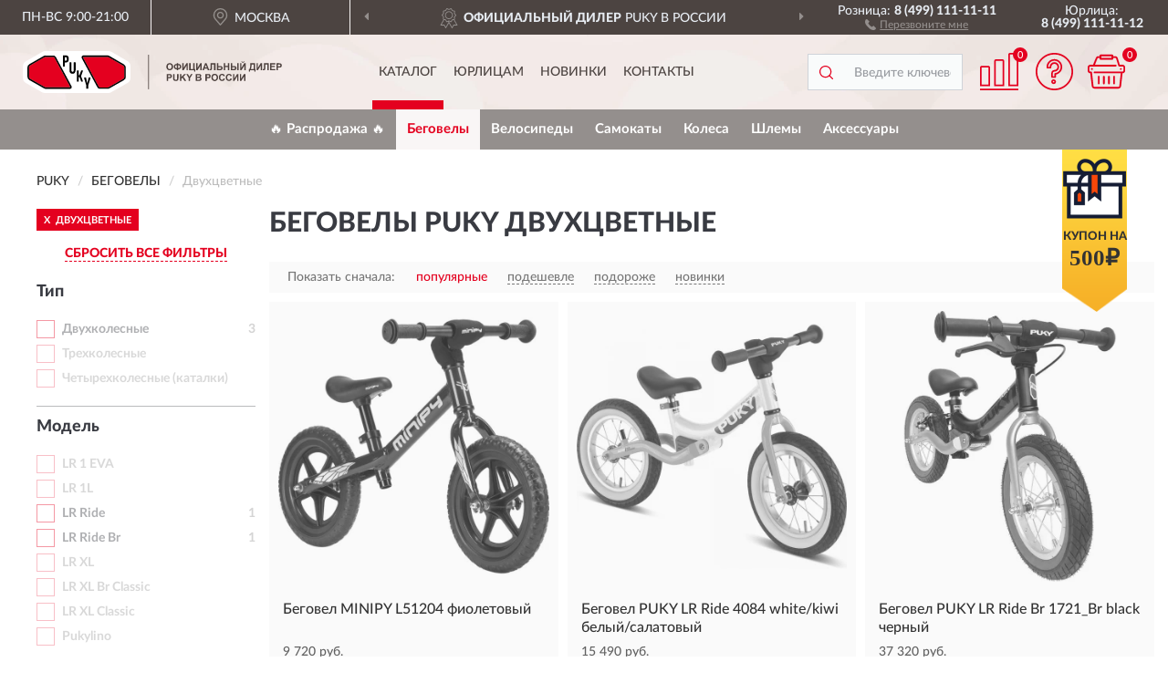

--- FILE ---
content_type: text/html; charset=utf-8
request_url: https://pk-shop.ru/begovely/dvuhcvetnye/
body_size: 9318
content:
<!DOCTYPE html>
<html dir="ltr" lang="ru">
<head>
<meta charset="UTF-8" />
<meta name="viewport" content="width=device-width, initial-scale=1, shrink-to-fit=no" />
<base href="https://pk-shop.ru/" />
<link rel="preload" href="catalog/view/fonts/Lato-Medium.woff2" as="font" type="font/woff2" crossorigin="anonymous" />
<link rel="preload" href="catalog/view/fonts/Lato-Heavy.woff2" as="font" type="font/woff2" crossorigin="anonymous" />
<link rel="preload" href="catalog/view/fonts/Lato-Bold.woff2" as="font" type="font/woff2" crossorigin="anonymous" />
<link rel="preload" href="catalog/view/fonts/font-awesome/fonts/fontawesome-webfont.woff2" as="font" type="font/woff2" crossorigin="anonymous" />
<link rel="preload" href="catalog/view/javascript/jquery/jquery.min.js" as="script" type="text/javascript" />
<link rel="preload" href="catalog/view/theme/coloring/assets/bootstrap/css/bootstrap.min.css" as="style" type="text/css" />
<link rel="preload" href="catalog/view/theme/coloring/stylesheet/style.css?ver=68" as="style" type="text/css" />
<title>Беговелы PUKY Двухцветные. Официальный Сайт PUKY в России.</title>
<meta name="description" content="Купить ✅ беговелы PUKY (PUKY) Двухцветные ❤️ по низкой цене можно на ❗ Официальном Сайте PUKY с доставкой ✈️ по всей России." /><meta name="yandex-verification" content="74177877bc8f9a54" /><meta http-equiv="X-UA-Compatible" content="IE=edge">
<link rel="apple-touch-icon" sizes="76x76" href="favicon-76x76.png" />
<link rel="apple-touch-icon" sizes="192x192" href="favicon-192x192.png" />
<link rel="icon" type="image/png" sizes="192x192" href="favicon-192x192.png" />
<meta name="msapplication-config" content="browserconfig.xml" />
<meta name="theme-color" content="#FFFFFF" />
<link href="https://pk-shop.ru/begovely/dvuhcvetnye/" rel="canonical" />
<script src="catalog/view/javascript/jquery/jquery.min.js"></script>
<link href="catalog/view/theme/coloring/assets/bootstrap/css/bootstrap.min.css" rel="stylesheet" type="text/css" />
<link href="catalog/view/theme/coloring/stylesheet/style.css?ver=68" rel="stylesheet" type="text/css" />
<link href="catalog/view/theme/coloring/stylesheet/acupon.css?ver=68" type="text/css" rel="stylesheet" media="screen" />
</head>
<body class="product-category category-1">
<header class="nobg">
		<div class="top-menu-bgr-box msk">
		<div class="container">
			<div class="row">
				<div class="working_time col-xs-6 col-sm-3 col-md-3 col-lg-2 text-center">
					<div class="rezim">ПН-ВС 9:00-21:00</div>
				</div>
				<div class="current-city-holder col-xs-6 col-sm-3 col-md-3 col-lg-2 text-center">
					<button type="button" class="btn btn-link current-city"><i></i><span>Москва</span></button>
					<div class="check-city-block">
						<p class="title">Ваш город - <span>Москва</span></p>
						<div class="check-city-button-holder">
							<button class="btn yes-button">Да</button>
							<button class="btn no-button" data-toggle="modal" data-target="#userCity">Выбрать другой город</button>
						</div>
						<p class="check-city-notification">От выбраного города зависят сроки доставки</p>
					</div>	
				</div>
				<div class="top-advantage col-xs-12 text-center msk">
					<div class="advantage" id="advantage_carousel">
						<div class="advantage-block"><span><b>Официальный дилер</b> PUKY в России</span></div>
						<div class="advantage-block"><span><b>Доставим</b> по всей России</span></div>						<div class="advantage-block"><span><b>Полный</b> ассортимент бренда</span></div>					</div>
				</div>
								<div class="header_address col-lg-3 text-center">
					<div class="address">м. Таганская, ул. Большие Каменщики,<br>д. 6, стр. 1<div class="findus"><a href="https://pk-shop.ru/contacts"><i></i><span>Как нас найти</span></a></div></div>
				</div>
				<div class="header_phone fl_phone col-xs-6 col-sm-3 col-md-3 col-lg-2 text-center">
					<div class="tel">Розница: <b>8 (499) 111-11-11</b></div>
					<div class="call"><a role="button" class="callme"><i></i><span>Перезвоните мне</span></a></div>
				</div>
				<div class="header_phone ul_phone col-xs-6 col-sm-3 col-md-3 col-lg-2 text-center">
					<div class="tel">Юрлица: <b>8 (499) 111-11-12</b></div>
				</div>
							</div>
		</div>
	</div>
			<div class="header-bgr-box nobg">
		<div class="container">
									<div class="row">
				<div class="logo-block col-md-3 col-sm-12 col-xs-12">
					<div id="logo">
					  					  							<a href="https://pk-shop.ru/"><img src="/image/catalog/logo.svg" width="284" height="46" title="PK-Shop.ru" alt="PK-Shop.ru" class="img-responsive" /></a>
											  					</div>
				</div>
				<div class="catalog-block col-md-5 col-xs-12 text-center">
					<div class="catalog-line text-center">
						<div class="catalog-item text-center">
							<a role="button" onclick="getcatalog();" class="catalog-url">Каталог</a>
						</div>
						<div class="catalog-item text-center">
							<a href="https://pk-shop.ru/contacts-opt" class="opt-url">Юрлицам</a>						</div>
						<div class="catalog-item text-center">
													<a href="https://pk-shop.ru/novinki" class="novinki-url">Новинки</a>												</div>
						<div class="catalog-item text-center">
							<a href="https://pk-shop.ru/contacts" class="contacts-url">Контакты</a>						</div>
					</div>
				</div>
				<div class="cart-block col-md-2 col-sm-4 col-xs-5 text-center">
					<div class="row">
						<div class="cart-item compare-icon col-xs-4">
							<a rel="nofollow" href="https://pk-shop.ru/compare-products/" class="mcompare"><span id="mcompare-total" class="compare-qty">0</span></a>
						</div>
						<div class="cart-item help-icon col-xs-4">
							<a role="button" class="mhelp dropdown-toggle" data-toggle="dropdown"><span style="font-size:0">Справка</span></a>
							<ul class="help-icon-menu dropdown-menu">
								<li><a href="https://pk-shop.ru/dostavka"><i class="fa fa-circle"></i> Доставка</a></li>
								<li><a href="https://pk-shop.ru/oplata"><i class="fa fa-circle"></i> Оплата</a></li>
								<li><a href="https://pk-shop.ru/vozvrat"><i class="fa fa-circle"></i> Возврат</a></li>
							</ul>
						</div>
						<div class="cart-item cart-icon col-xs-4">
							<a rel="nofollow" href="/simplecheckout/" class="mcart"><span id="mcart-total" class="cart-qty">0</span></a>
						</div>
					</div>
				</div>
				<div class="search-block col-md-2 col-sm-8 col-xs-7"><div id="search" class="input-group">
	<span class="input-group-btn"><button type="button" class="btn" id="search-button"><span style="display:block;font-size:0">Поиск</span></button></span>
	<input type="text" name="search" value="" placeholder="Введите ключевое слово" class="form-control" />
</div></div>
			</div>
					</div>
	</div>
			<div class="menu-top-box">
		<div class="container">
			<div id="menu-list-top">
											<div class="menu-item">
					<a href="https://pk-shop.ru/rasprodazha/">🔥 Распродажа 🔥</a>				</div>
								<div class="menu-item">
					<a href="https://pk-shop.ru/begovely/" class="active">Беговелы</a>				</div>
								<div class="menu-item">
					<a href="https://pk-shop.ru/velosipedy/">Велосипеды</a>				</div>
								<div class="menu-item">
					<a href="https://pk-shop.ru/samokaty/">Самокаты</a>				</div>
								<div class="menu-item">
					<a href="https://pk-shop.ru/kolesa/">Колеса</a>				</div>
								<div class="menu-item">
					<a href="https://pk-shop.ru/shlemy/">Шлемы</a>				</div>
								<div class="menu-item">
					<a href="https://pk-shop.ru/aksessuary/">Аксессуары</a>				</div>
										</div>
						<div class="acupon-block"><!--noindex-->
				<div class="acupon-pic"></div>
				<div class="acupon-info"><div class="acupon-text">Купон на</div><div class="acupon-summ">500₽</div></div><!--/noindex-->
			</div>
					</div>
    </div>
	</header>
<div class="hidden" id="mapdata" data-lat="55.76" data-lon="37.64"></div>
<div class="hidden" id="mapcity" data-text="Москва" data-kladr="7700000000000" data-zip="115172" data-fias="0c5b2444-70a0-4932-980c-b4dc0d3f02b5"></div>
<div class="hidden" id="userip" data-text="18.223.16.172" data-recook="0"></div>
<div class="container category-page">
  <div class="row">
	<div class="breadcrumb-line col-sm-12">
		<ul class="breadcrumb" itemscope="" itemtype="http://schema.org/BreadcrumbList">
											<li itemscope="" itemprop="itemListElement" itemtype="http://schema.org/ListItem"><a itemprop="item" href="https://pk-shop.ru/"><span itemprop="name">PUKY</span></a><meta itemprop="position" content="1" /></li>
														<li itemscope="" itemprop="itemListElement" itemtype="http://schema.org/ListItem"><a itemprop="item" href="https://pk-shop.ru/begovely/"><span itemprop="name">Беговелы</span></a><meta itemprop="position" content="2" /></li>
														<li itemscope="" itemprop="itemListElement" itemtype="http://schema.org/ListItem" class="active"><span itemprop="name">Двухцветные</span><link itemprop="item" href="https://pk-shop.ru/begovely/dvuhcvetnye/" /><meta itemprop="position" content="3" /></li>
							</ul>
	</div>
		<div id="column-left" class="col-md-3 col-sm-4 hidden-xs">
    <div id="panel-filterpro0" class="panel-filterpro">
	<div class="panel panel-default">
		<div class="panel-heading">
						<div class="filterons">
																																																																																																																																																																																																																																					<div class="filteron-item" data-text="fi_3_61"><span>X</span> Двухцветные</div>
																																																																																																																																																																																																																																																								</div>
						<div class="filterclrs">
				<a href="https://pk-shop.ru/begovely/" id="clear_filter" rel="nofollow">СБРОСИТЬ ВСЕ ФИЛЬТРЫ</a>
			</div>
					</div>
		<div class="list-group">
			<div class="filter_groups">			<a role="button" class="list-group-item">Тип</a>
		<div class="list-group-item">
														<div class="checkbox rshaded">
					<label>						<input id="fi_2_32" name="filterpro[2][]" type="checkbox" data-frl="dvuhkolesnye/" value="32" />
						<a href="https://pk-shop.ru/begovely/dvuhkolesnye/" rel="nofollow" class="name">Двухколесные</a><span class="count">3</span>
					</label>
				</div>
																			<div class="checkbox rshaded shaded">
					<label>						<input id="fi_2_34" name="filterpro[2][]" type="checkbox" data-frl="trehkolesnye/" value="34" disabled="disabled" />
						<a class="name">Трехколесные</a><span class="count"></span>
					</label>
				</div>
																			<div class="checkbox rshaded shaded">
					<label>						<input id="fi_2_33" name="filterpro[2][]" type="checkbox" data-frl="chetyrehkolesnye-katalki/" value="33" disabled="disabled" />
						<a class="name">Четырехколесные (каталки)</a><span class="count"></span>
					</label>
				</div>
																</div>
			<a role="button" class="list-group-item">Модель</a>
		<div class="list-group-item">
														<div class="checkbox rshaded shaded">
					<label>						<input id="fi_1_2" name="filterpro[1][]" type="checkbox" data-frl="lr-1-eva/" value="2" disabled="disabled" />
						<a class="name">LR 1 EVA</a><span class="count"></span>
					</label>
				</div>
																			<div class="checkbox rshaded shaded">
					<label>						<input id="fi_1_3" name="filterpro[1][]" type="checkbox" data-frl="lr-1l/" value="3" disabled="disabled" />
						<a class="name">LR 1L</a><span class="count"></span>
					</label>
				</div>
																			<div class="checkbox rshaded shaded noshow hidden">
					<label>						<input id="fi_1_4" name="filterpro[1][]" type="checkbox" data-frl="lr-1l-br/" value="4" disabled="disabled" />
						<a class="name">LR 1L Br</a><span class="count"></span>
					</label>
				</div>
																			<div class="checkbox rshaded shaded noshow hidden">
					<label>						<input id="fi_1_6" name="filterpro[1][]" type="checkbox" data-frl="lr-light/" value="6" disabled="disabled" />
						<a class="name">LR Light</a><span class="count"></span>
					</label>
				</div>
																			<div class="checkbox rshaded shaded noshow hidden">
					<label>						<input id="fi_1_7" name="filterpro[1][]" type="checkbox" data-frl="lr-light-br/" value="7" disabled="disabled" />
						<a class="name">LR Light Br</a><span class="count"></span>
					</label>
				</div>
																			<div class="checkbox rshaded shaded noshow hidden">
					<label>						<input id="fi_1_8" name="filterpro[1][]" type="checkbox" data-frl="lr-m/" value="8" disabled="disabled" />
						<a class="name">LR M</a><span class="count"></span>
					</label>
				</div>
																			<div class="checkbox rshaded shaded noshow hidden">
					<label>						<input id="fi_1_9" name="filterpro[1][]" type="checkbox" data-frl="lr-m-classic/" value="9" disabled="disabled" />
						<a class="name">LR M Classic</a><span class="count"></span>
					</label>
				</div>
																			<div class="checkbox rshaded shaded noshow hidden">
					<label>						<input id="fi_1_10" name="filterpro[1][]" type="checkbox" data-frl="lr-m-plus/" value="10" disabled="disabled" />
						<a class="name">LR M Plus</a><span class="count"></span>
					</label>
				</div>
																			<div class="checkbox rshaded shaded noshow hidden">
					<label>						<input id="fi_1_11" name="filterpro[1][]" type="checkbox" data-frl="lr-race/" value="11" disabled="disabled" />
						<a class="name">LR Race</a><span class="count"></span>
					</label>
				</div>
																			<div class="checkbox rshaded">
					<label>						<input id="fi_1_12" name="filterpro[1][]" type="checkbox" data-frl="lr-ride/" value="12" />
						<a href="https://pk-shop.ru/begovely/lr-ride/" rel="nofollow" class="name">LR Ride</a><span class="count">1</span>
					</label>
				</div>
																			<div class="checkbox rshaded">
					<label>						<input id="fi_1_13" name="filterpro[1][]" type="checkbox" data-frl="lr-ride-br/" value="13" />
						<a href="https://pk-shop.ru/begovely/lr-ride-br/" rel="nofollow" class="name">LR Ride Br</a><span class="count">1</span>
					</label>
				</div>
																			<div class="checkbox rshaded shaded">
					<label>						<input id="fi_1_15" name="filterpro[1][]" type="checkbox" data-frl="lr-xl/" value="15" disabled="disabled" />
						<a class="name">LR XL</a><span class="count"></span>
					</label>
				</div>
																			<div class="checkbox rshaded shaded">
					<label>						<input id="fi_1_16" name="filterpro[1][]" type="checkbox" data-frl="lr-xl-br-classic/" value="16" disabled="disabled" />
						<a class="name">LR XL Br Classic</a><span class="count"></span>
					</label>
				</div>
																			<div class="checkbox rshaded shaded">
					<label>						<input id="fi_1_17" name="filterpro[1][]" type="checkbox" data-frl="lr-xl-classic/" value="17" disabled="disabled" />
						<a class="name">LR XL Classic</a><span class="count"></span>
					</label>
				</div>
																			<div class="checkbox rshaded noshow hidden">
					<label>						<input id="fi_1_145" name="filterpro[1][]" type="checkbox" data-frl="minipy/" value="145" />
						<a href="https://pk-shop.ru/begovely/minipy/" rel="nofollow" class="name">Minipy</a><span class="count">1</span>
					</label>
				</div>
																			<div class="checkbox rshaded shaded">
					<label>						<input id="fi_1_18" name="filterpro[1][]" type="checkbox" data-frl="pukylino/" value="18" disabled="disabled" />
						<a class="name">Pukylino</a><span class="count"></span>
					</label>
				</div>
																			<div class="checkbox rshaded shaded noshow hidden">
					<label>						<input id="fi_1_19" name="filterpro[1][]" type="checkbox" data-frl="pukymoto/" value="19" disabled="disabled" />
						<a class="name">Pukymoto</a><span class="count"></span>
					</label>
				</div>
																			<div class="checkbox rshaded shaded noshow hidden">
					<label>						<input id="fi_1_20" name="filterpro[1][]" type="checkbox" data-frl="wutsch/" value="20" disabled="disabled" />
						<a class="name">Wutsch</a><span class="count"></span>
					</label>
				</div>
																			<div class="checkbox rshaded shaded noshow hidden">
					<label>						<input id="fi_1_23" name="filterpro[1][]" type="checkbox" data-frl="wutsch-panda/" value="23" disabled="disabled" />
						<a class="name">Wutsch Panda</a><span class="count"></span>
					</label>
				</div>
																		<div class="showall"><a role="button" class="showalls">Показать все</a><a role="button" class="hidealls hidden">Скрыть</a></div>
					</div>
			<a role="button" class="list-group-item">Цвет</a>
		<div class="list-group-item">
														<div class="checkbox rshaded selected">
					<label>						<input id="fi_3_61" name="filterpro[3][]" type="checkbox" data-frl="dvuhcvetnye/" value="61" checked="checked" />
						<a href="https://pk-shop.ru/begovely/" class="name">Двухцветные</a><span class="count">3</span>
					</label>
				</div>
																			<div class="checkbox rshaded">
					<label>						<input id="fi_3_60" name="filterpro[3][]" type="checkbox" data-frl="golubye-light-blue/" value="60" />
						<a href="https://pk-shop.ru/begovely/golubye-light-blue/" rel="nofollow" class="name">Голубые (Light Blue)</a><span class="count">6</span>
					</label>
				</div>
																			<div class="checkbox rshaded noshow hidden">
					<label>						<input id="fi_3_62" name="filterpro[3][]" type="checkbox" data-frl="jeltye-yellow/" value="62" />
						<a href="https://pk-shop.ru/begovely/jeltye-yellow/" rel="nofollow" class="name">Желтые (Yellow)</a><span class="count">2</span>
					</label>
				</div>
																			<div class="checkbox rshaded noshow hidden">
					<label>						<input id="fi_3_63" name="filterpro[3][]" type="checkbox" data-frl="zelenye-green/" value="63" />
						<a href="https://pk-shop.ru/begovely/zelenye-green/" rel="nofollow" class="name">Зеленые (Green)</a><span class="count">6</span>
					</label>
				</div>
																			<div class="checkbox rshaded noshow hidden">
					<label>						<input id="fi_3_64" name="filterpro[3][]" type="checkbox" data-frl="krasnye-red/" value="64" />
						<a href="https://pk-shop.ru/begovely/krasnye-red/" rel="nofollow" class="name">Красные (Red)</a><span class="count">9</span>
					</label>
				</div>
																			<div class="checkbox rshaded noshow hidden">
					<label>						<input id="fi_3_67" name="filterpro[3][]" type="checkbox" data-frl="malinovye-berry/" value="67" />
						<a href="https://pk-shop.ru/begovely/malinovye-berry/" rel="nofollow" class="name">Малиновые (Berry)</a><span class="count">2</span>
					</label>
				</div>
																			<div class="checkbox rshaded noshow hidden">
					<label>						<input id="fi_3_68" name="filterpro[3][]" type="checkbox" data-frl="myatnye-mint/" value="68" />
						<a href="https://pk-shop.ru/begovely/myatnye-mint/" rel="nofollow" class="name">Мятные (Mint)</a><span class="count">1</span>
					</label>
				</div>
																			<div class="checkbox rshaded">
					<label>						<input id="fi_3_69" name="filterpro[3][]" type="checkbox" data-frl="oranjevye-orange/" value="69" />
						<a href="https://pk-shop.ru/begovely/oranjevye-orange/" rel="nofollow" class="name">Оранжевые (Orange)</a><span class="count">5</span>
					</label>
				</div>
																			<div class="checkbox rshaded">
					<label>						<input id="fi_3_70" name="filterpro[3][]" type="checkbox" data-frl="rozovye-pink/" value="70" />
						<a href="https://pk-shop.ru/begovely/rozovye-pink/" rel="nofollow" class="name">Розовые (Pink)</a><span class="count">9</span>
					</label>
				</div>
																			<div class="checkbox rshaded">
					<label>						<input id="fi_3_71" name="filterpro[3][]" type="checkbox" data-frl="salatovye-kiwi/" value="71" />
						<a href="https://pk-shop.ru/begovely/salatovye-kiwi/" rel="nofollow" class="name">Салатовые (Kiwi)</a><span class="count">6</span>
					</label>
				</div>
																			<div class="checkbox rshaded">
					<label>						<input id="fi_3_72" name="filterpro[3][]" type="checkbox" data-frl="serebristye-silver/" value="72" />
						<a href="https://pk-shop.ru/begovely/serebristye-silver/" rel="nofollow" class="name">Серебристые (Silver)</a><span class="count">2</span>
					</label>
				</div>
																			<div class="checkbox rshaded">
					<label>						<input id="fi_3_73" name="filterpro[3][]" type="checkbox" data-frl="serye-grey/" value="73" />
						<a href="https://pk-shop.ru/begovely/serye-grey/" rel="nofollow" class="name">Серые (Grey)</a><span class="count">4</span>
					</label>
				</div>
																			<div class="checkbox rshaded">
					<label>						<input id="fi_3_74" name="filterpro[3][]" type="checkbox" data-frl="sinie-blue/" value="74" />
						<a href="https://pk-shop.ru/begovely/sinie-blue/" rel="nofollow" class="name">Синие (Blue)</a><span class="count">4</span>
					</label>
				</div>
																			<div class="checkbox rshaded">
					<label>						<input id="fi_3_75" name="filterpro[3][]" type="checkbox" data-frl="chernye-black/" value="75" />
						<a href="https://pk-shop.ru/begovely/chernye-black/" rel="nofollow" class="name">Черные (Black)</a><span class="count">6</span>
					</label>
				</div>
																		<div class="showall"><a role="button" class="showalls">Показать все</a><a role="button" class="hidealls hidden">Скрыть</a></div>
					</div>
			<a role="button" class="list-group-item">Пол</a>
		<div class="list-group-item">
														<div class="checkbox rshaded shaded">
					<label>						<input id="fi_4_76" name="filterpro[4][]" type="checkbox" data-frl="dlya-devochek/" value="76" disabled="disabled" />
						<a class="name">Для девочек</a><span class="count"></span>
					</label>
				</div>
																			<div class="checkbox rshaded shaded">
					<label>						<input id="fi_4_77" name="filterpro[4][]" type="checkbox" data-frl="dlya-malchikov/" value="77" disabled="disabled" />
						<a class="name">Для мальчиков</a><span class="count"></span>
					</label>
				</div>
																			<div class="checkbox rshaded">
					<label>						<input id="fi_4_78" name="filterpro[4][]" type="checkbox" data-frl="uniseks/" value="78" />
						<a href="https://pk-shop.ru/begovely/uniseks/" rel="nofollow" class="name">Унисекс</a><span class="count">3</span>
					</label>
				</div>
																</div>
			<a role="button" class="list-group-item">Мин. возраст</a>
		<div class="list-group-item">
														<div class="checkbox rshaded">
					<label>						<input id="fi_5_80" name="filterpro[5][]" type="checkbox" data-frl="ot-2-let/" value="80" />
						<a href="https://pk-shop.ru/begovely/ot-2-let/" rel="nofollow" class="name">От 2 лет</a><span class="count">1</span>
					</label>
				</div>
																			<div class="checkbox rshaded shaded">
					<label>						<input id="fi_5_81" name="filterpro[5][]" type="checkbox" data-frl="ot-25-let/" value="81" disabled="disabled" />
						<a class="name">От 2,5 лет</a><span class="count"></span>
					</label>
				</div>
																			<div class="checkbox rshaded">
					<label>						<input id="fi_5_82" name="filterpro[5][]" type="checkbox" data-frl="ot-3-let/" value="82" />
						<a href="https://pk-shop.ru/begovely/ot-3-let/" rel="nofollow" class="name">От 3 лет</a><span class="count">2</span>
					</label>
				</div>
																			<div class="checkbox rshaded shaded">
					<label>						<input id="fi_5_79" name="filterpro[5][]" type="checkbox" data-frl="ot-goda-dlya-samyh-malenkih/" value="79" disabled="disabled" />
						<a class="name">От года (для самых маленьких)</a><span class="count"></span>
					</label>
				</div>
																</div>
			<a role="button" class="list-group-item">Особенности</a>
		<div class="list-group-item">
														<div class="checkbox rshaded shaded">
					<label>						<input id="fi_6_89" name="filterpro[6][]" type="checkbox" data-frl="s-korzinoy/" value="89" disabled="disabled" />
						<a class="name">С корзиной</a><span class="count"></span>
					</label>
				</div>
																			<div class="checkbox rshaded shaded">
					<label>						<input id="fi_6_90" name="filterpro[6][]" type="checkbox" data-frl="s-podnojkoy/" value="90" disabled="disabled" />
						<a class="name">С подножкой</a><span class="count"></span>
					</label>
				</div>
																			<div class="checkbox rshaded">
					<label>						<input id="fi_6_91" name="filterpro[6][]" type="checkbox" data-frl="s-ruchnym-tormozom/" value="91" />
						<a href="https://pk-shop.ru/begovely/s-ruchnym-tormozom/" rel="nofollow" class="name">С ручным тормозом</a><span class="count">1</span>
					</label>
				</div>
																</div>
	</div>		</div>
		<div style="display: none">
			<input type="hidden" name="page" value="1" />
			<input type="hidden" name="sort" value="" />
			<input type="hidden" name="order" value="" />
			<input type="hidden" name="limit" value="" />
			<input type="hidden" name="path" value="1" />
			<input type="hidden" name="route" value="product/category" />
			<input type="hidden" name="category_id" value="1" />
			<input type="hidden" name="manufacturer_id" value="0" />
			<input type="hidden" name="filter_reviews" value="0" />
			<input type="hidden" id="gourl" value="https://pk-shop.ru/begovely/dvuhcvetnye/" />
		</div>
		<div id="selffilter" class="hidden"><div class="selffilter-group">Выбрано фильтров: <span></span></div><a role="button" onclick="goffilter();" class="btn btn-primary btn-sm">Показать</a></div>
	</div>
<script>
$(document).ready(function () {
	var goftimer = null;
	var pnfiltr = $('#panel-filterpro0');
	
	$(pnfiltr).on('click','.filteron-item',function(){
		let filin = $(this).data('text');
		$('#' + filin).prop('checked', false).removeAttr('checked');
		let fhref = $('#' + filin).next('a').attr('href');
		window.location.href = fhref;
	});
	
	$(pnfiltr).on('click','input[type="checkbox"]',function(){
		clearTimeout(goftimer);let fref = $('#gourl').attr('value');let frl = '/'+ $(this).data('frl');let fptop = ($(this).offset().top - $('.panel-filterpro').offset().top - 12);
		if ($('#selffilter').hasClass('mobile')) {fptop = (fptop + 9);}
		if ($(this).prop('checked')) {$(this).attr('checked', 'checked');fref += $(this).data('frl');} else {$(this).removeAttr('checked');fref = fref.replace(frl, '/');}
		$('#selffilter').animate({top:fptop}).removeClass('hidden');
		goftimer = setTimeout(function() {$('#selffilter').addClass('hidden');}, 5000);
		let ckcnt = $('.panel-filterpro .checkbox input[checked="checked"]').length;
		$('#selffilter span').text(ckcnt);$('#gourl').attr('value', fref);
	});
	
	$(pnfiltr).on('click','.checkbox:not(.shaded) a.name',function(e){
		e.preventDefault();$(pnfiltr).fadeTo('fast',.6);
		let fhref = $(this).attr('href');fsort = $(pnfiltr).find("input[name='sort']");forder = $(pnfiltr).find("input[name='order']");
		if (fsort.val() && forder.val()) {fhref += '?sort=' + fsort.val() + '&order=' + forder.val();}
		window.location.href = fhref;return false;
	});
	
	$(pnfiltr).on('click','.checkbox.shaded:not(.selected) a.name',function(){return false;});
	$('#selffilter').hover(function() {clearTimeout(goftimer);},function() {goftimer = setTimeout(function() {$('#selffilter').addClass('hidden');}, 3000);});
	
	$(pnfiltr).on('click','.showalls',function(){$(this).addClass('hidden');$(this).parent().find('.hidealls').removeClass('hidden');var felems = $(this).parent().parent().find('.checkbox.noshow');$(felems).each(function(index, element) {setTimeout(function() {$(element).removeClass('hidden');}, (index * 30));});});
	$(pnfiltr).on('click','.hidealls',function(){$(this).addClass('hidden');$(this).parent().find('.showalls').removeClass('hidden');var felems = $(this).parent().parent().find('.checkbox.noshow');$($(felems).get().reverse()).each(function(index, element) {setTimeout(function() {$(element).addClass('hidden');}, (index * 20));});});
});
</script>
</div>
  </div>
			                    <div id="content" class="category-content col-sm-8 col-md-9">
	<h1>Беговелы PUKY Двухцветные </h1>
		<div class="content-top-box row"></div>
    <!--noindex-->
				<div class="sort-box row">
			<div class="sort-line col-sm-12">
				<div class="sort-block">
					<form class="form-inline">
						<div class="form-group">
							<label style="">Показать сначала:</label>
														<a href="https://pk-shop.ru/begovely/dvuhcvetnye/?sort=p.phit&amp;order=DESC" class="btn btn-link active" rel="nofollow"><span>популярные</span></a>
														<a href="https://pk-shop.ru/begovely/dvuhcvetnye/?sort=p.price&amp;order=ASC" class="btn btn-link" rel="nofollow"><span>подешевле</span></a>
														<a href="https://pk-shop.ru/begovely/dvuhcvetnye/?sort=p.price&amp;order=DESC" class="btn btn-link" rel="nofollow"><span>подороже</span></a>
														<a href="https://pk-shop.ru/begovely/dvuhcvetnye/?sort=p.date_added&amp;order=DESC" class="btn btn-link" rel="nofollow"><span>новинки</span></a>
													</div>
					</form>
				</div>
			</div>
		</div>
				<!--/noindex-->
		<div id="filterpro-container" class="row cat-row" itemtype="http://schema.org/ItemList" itemscope>
			<link itemprop="url" href="https://pk-shop.ru/begovely/dvuhcvetnye/" />
									<div class="product-layout product-grid nostock col-lg-4 col-xs-6" itemprop="itemListElement" itemtype="http://schema.org/ListItem" itemscope>
				<meta itemprop="position" content="1">
				<div class="product-thumb thumbnail" itemprop="item" itemtype="http://schema.org/Product" itemscope>
				<div class="image">
					<a href="https://pk-shop.ru/begovel-minipy-l51204-fioletovyj" id="product_440"><img src="https://pk-shop.ru/image/cache/catalog/Produkts/begovel-minipy-fioletovyy-l51204-345x345.webp" width="345" height="345" alt="Беговел MINIPY L51204 фиолетовый" title="Беговел MINIPY L51204 фиолетовый" class="img-responsive center-block" /></a>
														</div>
				<div class="caption">
					<div class="h4"><a href="https://pk-shop.ru/begovel-minipy-l51204-fioletovyj"><span itemprop="name">Беговел MINIPY L51204 фиолетовый</span></a></div>
					<link itemprop="url" href="https://pk-shop.ru/begovel-minipy-l51204-fioletovyj" />
					<meta itemprop="image" content="https://pk-shop.ru/image/cache/catalog/Produkts/begovel-minipy-fioletovyy-l51204-345x345.webp">
					<div itemprop="brand" itemtype="https://schema.org/Brand" itemscope><meta itemprop="name" content="PUKY"></div>
					<meta itemprop="sku" content="L51204">
					<meta itemprop="mpn" content="L51204">
					<meta itemprop="description" content="Беговел MINIPY L51204 фиолетовый От 2 лет, Minipy, Унисекс, Двухколесные, Двухцветные">
					<div class="pricerate">
						<div class="priceline">
													<span class="price" itemprop="offers" itemtype="http://schema.org/Offer" itemscope>
							  								<span class="price-new">9 720 руб.</span>
								<meta itemprop="price" content="9720">
							  								<meta itemprop="priceCurrency" content="RUB">
								<meta itemprop="priceValidUntil" content="2026-01-30">
								<link itemprop="url" href="https://pk-shop.ru/begovel-minipy-l51204-fioletovyj" />
								<meta itemprop="seller" content="PK-Shop.ru">
								<meta itemprop="itemCondition" content="http://schema.org/NewCondition">
								<meta itemprop="availability" content="http://schema.org/OutOfStock">
															</span>
																			<span class="rating"></span>
												</div>
						<div class="catsize">
												</div>
												<div class="catattr">
																				<div class="catattr-line"><span class="catattr-name">Максимальная нагрузка:</span><span class="catattr-text">25 кг</span></div>
														<div class="catattr-line"><span class="catattr-name">Рост:</span><span class="catattr-text">87-120 см</span></div>
														<div class="catattr-line"><span class="catattr-name">Возраст:</span><span class="catattr-text">2-7</span></div>
																			</div>
												<div class="buttonline">
													<a href="https://pk-shop.ru/begovel-minipy-l51204-fioletovyj" class="btn btn-primary btn-sm btn-addtocart nostock">УЗНАТЬ О ПОСТУПЛЕНИИ</a>
												</div>
					</div>
				</div>
								</div>
			</div>
												<div class="product-layout product-grid nostock col-lg-4 col-xs-6" itemprop="itemListElement" itemtype="http://schema.org/ListItem" itemscope>
				<meta itemprop="position" content="2">
				<div class="product-thumb thumbnail" itemprop="item" itemtype="http://schema.org/Product" itemscope>
				<div class="image">
					<a href="https://pk-shop.ru/begovel-puky-lr-ride-4084-white-kiwi-belyj-salatovyj" id="product_32"><img src="https://pk-shop.ru/image/cache/catalog/Produkts/begovel-puky-lr-ride-white-kiwi-belyy-salatovyy-4084-345x345.webp" width="345" height="345" alt="Беговел PUKY LR Ride 4084 white/kiwi белый/салатовый" title="Беговел PUKY LR Ride 4084 white/kiwi белый/салатовый" class="img-responsive center-block" /></a>
														</div>
				<div class="caption">
					<div class="h4"><a href="https://pk-shop.ru/begovel-puky-lr-ride-4084-white-kiwi-belyj-salatovyj"><span itemprop="name">Беговел PUKY LR Ride 4084 white/kiwi белый/салатовый</span></a></div>
					<link itemprop="url" href="https://pk-shop.ru/begovel-puky-lr-ride-4084-white-kiwi-belyj-salatovyj" />
					<meta itemprop="image" content="https://pk-shop.ru/image/cache/catalog/Produkts/begovel-puky-lr-ride-white-kiwi-belyy-salatovyy-4084-345x345.webp">
					<div itemprop="brand" itemtype="https://schema.org/Brand" itemscope><meta itemprop="name" content="PUKY"></div>
					<meta itemprop="sku" content="4084">
					<meta itemprop="mpn" content="4084">
					<meta itemprop="description" content="Беговел PUKY LR Ride 4084 white/kiwi белый/салатовый Двухцветные, Двухколесные, Унисекс, LR Ride, От 3 лет">
					<div class="pricerate">
						<div class="priceline">
													<span class="price" itemprop="offers" itemtype="http://schema.org/Offer" itemscope>
							  								<span class="price-new">15 490 руб.</span>
								<meta itemprop="price" content="15490">
							  								<meta itemprop="priceCurrency" content="RUB">
								<meta itemprop="priceValidUntil" content="2026-01-30">
								<link itemprop="url" href="https://pk-shop.ru/begovel-puky-lr-ride-4084-white-kiwi-belyj-salatovyj" />
								<meta itemprop="seller" content="PK-Shop.ru">
								<meta itemprop="itemCondition" content="http://schema.org/NewCondition">
								<meta itemprop="availability" content="http://schema.org/OutOfStock">
															</span>
																			<span class="rating"></span>
												</div>
						<div class="catsize">
												</div>
												<div class="catattr">
																				<div class="catattr-line"><span class="catattr-name">Максимальная нагрузка:</span><span class="catattr-text">25 кг</span></div>
														<div class="catattr-line"><span class="catattr-name">Рост:</span><span class="catattr-text">95-130 см</span></div>
														<div class="catattr-line"><span class="catattr-name">Возраст:</span><span class="catattr-text">3-7</span></div>
																			</div>
												<div class="buttonline">
													<a href="https://pk-shop.ru/begovel-puky-lr-ride-4084-white-kiwi-belyj-salatovyj" class="btn btn-primary btn-sm btn-addtocart nostock">УЗНАТЬ О ПОСТУПЛЕНИИ</a>
												</div>
					</div>
				</div>
								</div>
			</div>
												<div class="product-layout product-grid nostock col-lg-4 col-xs-6" itemprop="itemListElement" itemtype="http://schema.org/ListItem" itemscope>
				<meta itemprop="position" content="3">
				<div class="product-thumb thumbnail" itemprop="item" itemtype="http://schema.org/Product" itemscope>
				<div class="image">
					<a href="https://pk-shop.ru/begovel-puky-lr-ride-br-1721-br-black-chernyj" id="product_30"><img src="https://pk-shop.ru/image/cache/catalog/Produkts/begovel-puky-lr-ride-br-black-chernyy-1721_br-345x345.webp" width="345" height="345" alt="Беговел PUKY LR Ride Br 1721_Br black черный" title="Беговел PUKY LR Ride Br 1721_Br black черный" class="img-responsive center-block" /></a>
														</div>
				<div class="caption">
					<div class="h4"><a href="https://pk-shop.ru/begovel-puky-lr-ride-br-1721-br-black-chernyj"><span itemprop="name">Беговел PUKY LR Ride Br 1721_Br black черный</span></a></div>
					<link itemprop="url" href="https://pk-shop.ru/begovel-puky-lr-ride-br-1721-br-black-chernyj" />
					<meta itemprop="image" content="https://pk-shop.ru/image/cache/catalog/Produkts/begovel-puky-lr-ride-br-black-chernyy-1721_br-345x345.webp">
					<div itemprop="brand" itemtype="https://schema.org/Brand" itemscope><meta itemprop="name" content="PUKY"></div>
					<meta itemprop="sku" content="1721_Br">
					<meta itemprop="mpn" content="1721_Br">
					<meta itemprop="description" content="Беговел PUKY LR Ride Br 1721_Br black черный Черные (Black), Унисекс, С ручным тормозом, LR Ride Br, От 3 лет, Двухколесные">
					<div class="pricerate">
						<div class="priceline">
													<span class="price" itemprop="offers" itemtype="http://schema.org/Offer" itemscope>
							  								<span class="price-new">37 320 руб.</span>
								<meta itemprop="price" content="37320">
							  								<meta itemprop="priceCurrency" content="RUB">
								<meta itemprop="priceValidUntil" content="2026-01-30">
								<link itemprop="url" href="https://pk-shop.ru/begovel-puky-lr-ride-br-1721-br-black-chernyj" />
								<meta itemprop="seller" content="PK-Shop.ru">
								<meta itemprop="itemCondition" content="http://schema.org/NewCondition">
								<meta itemprop="availability" content="http://schema.org/OutOfStock">
															</span>
																			<span class="rating"></span>
												</div>
						<div class="catsize">
												</div>
												<div class="catattr">
																				<div class="catattr-line"><span class="catattr-name">Максимальная нагрузка:</span><span class="catattr-text">25 кг</span></div>
														<div class="catattr-line"><span class="catattr-name">Рост:</span><span class="catattr-text">95-130 см</span></div>
														<div class="catattr-line"><span class="catattr-name">Возраст:</span><span class="catattr-text">3-7</span></div>
																			</div>
												<div class="buttonline">
													<a href="https://pk-shop.ru/begovel-puky-lr-ride-br-1721-br-black-chernyj" class="btn btn-primary btn-sm btn-addtocart nostock">УЗНАТЬ О ПОСТУПЛЕНИИ</a>
												</div>
					</div>
				</div>
								</div>
			</div>
									<div class="paginations"><div class="col-sm-12"></div></div>
		</div>
		    </div>
		<div class="description-line col-sm-12 nopagination">
		<div class="well">
										<h2>Беговелы PUKY Двухцветные можно купить в Москве и с доставкой по всей России.</h2>						<div class="clearfix"></div>
		</div>
	</div>
			    </div>
</div>
<div class="content-bottom-box"></div>
<style>
</style>
<script>
$(document).ready(function() {
sethat();catmyscroll();
document.addEventListener("scroll", catmyscroll, {passive: true});
window.addEventListener("resize", catmyresize, false);
});
</script>
<footer>
<!--noindex-->
	<div class="subscribe-footer nobg">
		<div class="container sub-container">
			<div class="fsubscribe-form">
				<div class="label-title">ПОДПИСКА<wbr> PUKY</div>
				<div class="label-text">Подпишись, чтобы получать информацию о эксклюзивных предложениях,<br class="visible-sm visible-xs"> поступлениях, событиях и многом другом</div>
				<div class="form-block">
					<form class="form-inline">
					  <div class="form-group">
						<input type="email" id="subemail" name="email" value="" placeholder="Электронная почта" class="form-control" />
						<label style="font-size:0" for="subemail">Электронная почта</label>
					  </div>
					  <a class="btn btn-primary btn-lg btn-subaction" role="button">ПОДПИСАТЬСЯ</a>
					</form>
				</div>
				<div class="form-text">Подписываясь, Вы соглашаетесь с <a href="https://pk-shop.ru/politika-konfidentsialnosti">Политикой Конфиденциальности</a> <br class="visible-sm visible-xs">и <a href="https://pk-shop.ru/terms-customer">Условиями пользования</a> PUKY</div>
			</div>
		</div>
	</div>
<!--/noindex-->
	<div class="footer-container">
		<div class="container">
			<div class="row">
				<div class="footer-blocks col-md-12 col-xs-12">
					<div class="row">
						<div class="footer-blockl col-md-3 col-sm-6 col-xs-6">
							<div class="footer-logo"><img src="/image/catalog/logo.svg" class="img-responsive" width="284" height="46" alt="logo" /></div>															<div class="footer-phone">8 (499) 111-11-11</div>														<div class="footer-rejim">ПН-ВС 9:00-21:00</div>
						</div>
						<div class="footer-block col-md-3 col-sm-6 col-xs-6">
							<div class="h5"><span>Информация</span></div>
							<ul class="list-unstyled">
								<li><i class="fa fa-circle"></i><a href="https://pk-shop.ru/dostavka">Доставка</a></li>
								<li><i class="fa fa-circle"></i><a href="https://pk-shop.ru/oplata">Оплата</a></li>
								<li><i class="fa fa-circle"></i><a href="https://pk-shop.ru/vozvrat">Возврат товара</a></li>
							</ul>
						</div>
						<div class="clearfix visible-sm visible-xs"></div>
						<div class="footer-block col-md-3 col-sm-6 col-xs-6">
							<div class="h5"><span>Служба поддержки</span></div>
							<ul class="list-unstyled">
								<li><i class="fa fa-circle"></i><a href="https://pk-shop.ru/contacts">Контакты</a></li>
								<li><i class="fa fa-circle"></i><a href="https://pk-shop.ru/sitemap">Карта сайта</a></li><!--noindex-->
								<li><i class="fa fa-circle"></i><a href="https://pk-shop.ru/oferta">Публичная оферта</a></li>
								<li><i class="fa fa-circle"></i><a href="https://pk-shop.ru/terms-customer">Пользовательское соглашение</a></li><!--/noindex-->
							</ul>
						</div>
						<div class="footer-block col-md-3 col-sm-6 col-xs-6">
							<div class="h5"><span>Дополнительно</span></div>
							<ul class="list-unstyled">
								<li><i class="fa fa-circle"></i><a href="https://pk-shop.ru/blog/">Блог</a></li>																<li><i class="fa fa-circle"></i><a href="https://pk-shop.ru/skidki">Скидки</a></li><!--noindex-->
								<li><i class="fa fa-circle"></i><a href="https://pk-shop.ru/politika-konfidentsialnosti">Политика конфиденциальности</a></li><!--/noindex-->
							</ul>
						</div>
					</div>
				</div>
			</div>
		</div>
		<div class="offerts-line">
			<div class="offerts">Вся информация на сайте носит исключительно информационный характер и ни при каких условиях не является публичной офертой, определяемой положениями Статьи 437(2) Гражданского кодекса РФ.</div>
		</div>
	</div>
	<div class="hidden" itemscope itemtype="http://schema.org/Organization">
		<meta itemprop="name" content="PK-Shop.ru">
		<meta itemprop="legalName" content='Интернет-магазин "PUKY"'>
		<meta itemprop="address" content="г. Москва, м. Таганская, ул. Большие Каменщики, д. 6, стр. 1">
		<meta itemprop="description" content="Официальный магазин PUKY в России">		<meta itemprop="email" content="order@pk-shop.ru">
		<meta itemprop="telephone" content="8 (499) 111-11-11">		<link itemprop="url" href="https://pk-shop.ru/" />
	</div>
	
	<span id="yandex_tid" class="hidden" data-text="74399677"></span>
	<span id="yandex_tidc" class="hidden" data-text=""></span>
	<span id="yandex_tido" class="hidden" data-text="92325281"></span>
	<span id="ga_tid" class="hidden" data-text=""></span>
	<span id="roi_on" class="hidden" data-text="0"></span>
	<span id="usewebp" class="hidden" data-text="1"></span>
	<span id="subon" class="hidden" data-text="0"></span>
	<span id="acupon" class="hidden" data-text="1"></span>
</footer>
				<span id="scroll-top-button"><i class="fa fa-arrow-circle-up"></i></span>
								<div id="mango_callme" class="mango-callback hidden no-fixedsocial" data-settings='{"type": "", "id": "MTAwMTg3Njk=","autoDial": "0", "lang": "ru-ru", "host":"widgets.mango-office.ru/", "errorMessage": "В данный момент наблюдаются технические проблемы и совершение звонка невозможно"}'></div>
								<script>
function mncript() {
var mngtimer = setTimeout(function() {
let scrm = document.createElement('script');scrm.async = true;scrm.src = 'catalog/view/javascript/mango.js';document.body.append(scrm);
$('#scroll-top-button').addClass('has-mango');
$('#mango_callme').removeClass('hidden');
var ibnpt = 0;var bnpinterval_id = setInterval(function(){
if (ibnpt < 10) {if ($('#mango_callme button.button-widget-open').length) {bnprmresize();clearInterval(bnpinterval_id);}} else {clearInterval(bnpinterval_id);}
ibnpt += 1;}, 1000);}, 5100);}
$(document).ready(function() {window.addEventListener("pageshow", mncript, {once: true});});
</script>
<div class="modal" id="userCity">
<div class="modal-dialog modal-sm"><div class="modal-content"><div class="modal-header"><button type="button" class="close" data-dismiss="modal" aria-hidden="true">&times;</button><div class="modal-title">Укажите Ваш город</div></div>
<div class="modal-body"><input id="cityNameField" type="text" placeholder="Введите город" /></div></div></div></div>
<script src="catalog/view/theme/coloring/assets/bootstrap/js/bootstrap.min.js"></script>
<script src="catalog/view/theme/coloring/assets/common.js?ver=68"></script>
<script src="catalog/view/theme/coloring/assets/owl-carousel/owl.carousel.min.js?ver=68"></script>
<div id="callme_modal" class="modal" tabindex="-1" role="dialog"><div class="modal-dialog modal-sm" role="document"><div class="modal-content"></div></div></div>
<div id="modal-cart" class="modal" tabindex="-1" role="dialog"><div class="modal-dialog" role="document"><div class="modal-content checkout-buy"></div></div></div>
<link href="catalog/view/fonts/font-awesome/css/font-awesome.min.css" rel="stylesheet" type="text/css" />
<link rel="preload" href="catalog/view/javascript/suggestions/suggestions.css" as="style" onload="this.onload=null;this.rel='stylesheet'">
<noscript><link rel="stylesheet" href="catalog/view/javascript/suggestions/suggestions.css"></noscript>
<script async src="catalog/view/javascript/suggestions/jquery.suggestions.min.js"></script>
</body>
</html>

--- FILE ---
content_type: image/svg+xml
request_url: https://pk-shop.ru/image/catalog/logo.svg
body_size: 4771
content:
<svg id="Слой_1" data-name="Слой 1" xmlns="http://www.w3.org/2000/svg" viewBox="0 0 297.56777 48.25714" width="284px" height="46px">
  <defs>
    <style>
      .cls-1 {
        fill: #fff;
      }

      .cls-1, .cls-2, .cls-3 {
        fill-rule: evenodd;
      }

      .cls-3 {
        fill: #e4001f;
        stroke: #e4001f;
        stroke-width: 0.2px;
      }

      .cls-3, .cls-5 {
        stroke-miterlimit: 10;
      }

      .cls-4 {
        fill: #4d413e;
      }

      .cls-5 {
        fill: none;
        stroke: #4d413e;
        stroke-width: 0.85714px;
      }
    </style>
  </defs>
  <title>puky_logo_1</title>
  <path class="cls-1" d="M0,17.48571V30.85714a6.86023,6.86023,0,0,0,3.34121,5.88572L21.98917,47.4a6.6948,6.6948,0,0,0,3.34122.85714H98.323a6.32653,6.32653,0,0,0,3.3412-.94285l18.50519-10.65715a6.5819,6.5819,0,0,0,3.3412-5.88571V17.4a6.86023,6.86023,0,0,0-3.3412-5.88572L101.57855.85714A6.66617,6.66617,0,0,0,98.2659,0H25.50173a6.86552,6.86552,0,0,0-3.42689.94286L3.34121,11.68571A6.90745,6.90745,0,0,0,0,17.48571Z"/>
  <path class="cls-2" d="M49.00444,13.17142h-.45691a.48584.48584,0,0,0-.42836.42858v3.85714a.46059.46059,0,0,1-.42836.42857H46.40572a.48915.48915,0,0,1-.45691-.42857V5.34286a.46551.46551,0,0,1,.45691-.42858h2.59872c2.59872,0,3.65534,1.08572,3.65534,4.2,0,2.88572-.9995,4.05714-3.65534,4.05714Zm0-6.08571h-.45691a.46057.46057,0,0,0-.42836.42857v3.2a.48584.48584,0,0,0,.42836.42858h.514c.9995,0,1.45642-.28572,1.45642-2.02858-.14278-1.68571-.45692-2.02857-1.51354-2.02857Z"/>
  <path class="cls-2" d="M60.42739,22.11428c0,2.62858-1.17085,4-3.484,4-2.28459,0-3.45544-1.31428-3.45544-4V13.34286a.48585.48585,0,0,1,.42836-.42858h1.37075a.48917.48917,0,0,1,.45692.42858v8.71428c0,1.22857.34269,1.74286,1.28508,1.74286s1.28509-.51429,1.28509-1.74286V13.34286a.48916.48916,0,0,1,.45691-.42858h1.37076a.48585.48585,0,0,1,.42836.42858v8.77142Z"/>
  <path class="cls-2" d="M66.8528,22.45714,65.05368,27.6c-.08567.14286-.22845.28571-.37124.28571H64.197V22.6a.46058.46058,0,0,0-.42836-.42857H62.39785a.46551.46551,0,0,0-.45692.42857V34.71428a.48917.48917,0,0,0,.45692.42858h1.28508a.46059.46059,0,0,0,.42836-.42858V29.77143h.65682a.40991.40991,0,0,1,.37124.28571l1.71345,4.8c.08567.14286.22846.28572.37125.28572h1.28508a.39716.39716,0,0,0,.37124-.57143L66.8528,29.05714a.25849.25849,0,0,1,0-.28571l2.08469-6.02857c.08567-.28572-.05712-.57143-.34269-.57143H67.13837c-.05711,0-.28557.14285-.28557.28571Z"/>
  <path class="cls-2" d="M75.87692,30.48571a.45036.45036,0,0,0-.42836.28572l-1.17085,5-.28557,1.4H73.935l-.28557-1.4-1.08518-5a.42754.42754,0,0,0-.42836-.28572H70.67948A.42592.42592,0,0,0,70.25112,31l2.513,8.48571v3.48572a.48584.48584,0,0,0,.42836.42857H74.649a.46058.46058,0,0,0,.42836-.42857V39.48571L77.676,31c.08567-.28572-.05712-.51429-.42836-.51429Z"/>
  <path class="cls-3" d="M6.85377,18.91428a2.72414,2.72414,0,0,1,1.37075-2.37143L24.645,7.08571a2.91886,2.91886,0,0,1,1.37075-.34285h8.9099a1.47735,1.47735,0,0,1,1.28508.77142l17.96259,33.4a.72516.72516,0,0,1,0,.6.57913.57913,0,0,1-.514.25715H26.10143a2.68868,2.68868,0,0,1-1.37075-.51429L8.22452,31.8a2.9266,2.9266,0,0,1-1.37075-2.4Z"/>
  <path class="cls-3" d="M69.08027,7.25714c0-.08572.08567-.17143.08567-.25714a.57912.57912,0,0,1,.514-.25714H97.32351a2.49594,2.49594,0,0,1,1.37075.42856l16.50616,9.54286a2.91688,2.91688,0,0,1,1.37076,2.37143V29.65714a2.73613,2.73613,0,0,1-1.37076,2.4L98.69426,41.51428a2.51291,2.51291,0,0,1-1.37075.34286h-8.9099A1.4998,1.4998,0,0,1,87.12853,41L69.16594,7.6c0-.08572-.08567-.25714-.08567-.34286Z"/>
  <path class="cls-2" d="M55.97244,41.25714a2.03687,2.03687,0,0,0-.257-1.02857l-17.96259-33.4a3.28409,3.28409,0,0,0-2.82718-1.71429h-8.9099a3.77361,3.77361,0,0,0-2.22747.6L7.3678,15.08571a4.38382,4.38382,0,0,0-2.22747,3.82857V29.48571A4.49945,4.49945,0,0,0,7.3678,33.34285L23.95963,42.8a5.71006,5.71006,0,0,0,2.22748.77143H53.83064a2.37437,2.37437,0,0,0,1.97046-1.11429,5.06126,5.06126,0,0,0,.17134-1.2ZM6.85377,18.91428a2.72414,2.72414,0,0,1,1.37075-2.37143L24.645,7.08571a2.91886,2.91886,0,0,1,1.37075-.34285h8.9099a1.47735,1.47735,0,0,1,1.28508.77142l17.96259,33.4a.72516.72516,0,0,1,0,.6.57913.57913,0,0,1-.514.25715H26.10143a2.68868,2.68868,0,0,1-1.37075-.51429L8.22452,31.8a2.9266,2.9266,0,0,1-1.37075-2.4Z"/>
  <path class="cls-2" d="M118.199,29.65714V19.08571a4.48852,4.48852,0,0,0-2.22748-3.82857l-16.449-9.54286a4.392,4.392,0,0,0-2.19892-.68571H69.68a2.21864,2.21864,0,0,0-2.05613,3.25714l17.96258,33.4A3.39323,3.39323,0,0,0,88.41361,43.4h8.9099a4.05322,4.05322,0,0,0,2.19892-.6l16.449-9.28572a4.23016,4.23016,0,0,0,2.22748-3.85714Zm-49.11868-22.4c0-.08572.08567-.17143.08567-.25714a.57912.57912,0,0,1,.514-.25714H97.32351a2.49594,2.49594,0,0,1,1.37075.42856l16.50616,9.54286a2.91688,2.91688,0,0,1,1.37076,2.37143V29.65714a2.73613,2.73613,0,0,1-1.37076,2.4L98.69426,41.51428a2.51291,2.51291,0,0,1-1.37075.34286h-8.9099A1.4998,1.4998,0,0,1,87.12853,41L69.16594,7.6c0-.08572-.08567-.25714-.08567-.34286Z"/>
  <path class="cls-4" d="M164.86169,18.02857A4.85767,4.85767,0,0,1,165.23294,16a3.86833,3.86833,0,0,1,.74249-1.08572,3.39281,3.39281,0,0,1,.99949-.71428,4.69041,4.69041,0,0,1,1.71344-.31429,3.76373,3.76373,0,0,1,2.79863,1.08572A4.28979,4.28979,0,0,1,172.54362,18a4.169,4.169,0,0,1-1.05663,3,3.69784,3.69784,0,0,1-2.77006,1.08571A3.616,3.616,0,0,1,165.9183,21a3.98079,3.98079,0,0,1-1.05661-2.97143ZM166.518,18a2.87924,2.87924,0,0,0,.62825,2.02857,1.9733,1.9733,0,0,0,1.57066.68571,2.05582,2.05582,0,0,0,1.57065-.68571,3.04981,3.04981,0,0,0,.59971-2.05714,2.91833,2.91833,0,0,0-.59971-2.02857,1.97325,1.97325,0,0,0-1.57065-.68572,2.03219,2.03219,0,0,0-1.59921.68572A3.0498,3.0498,0,0,0,166.518,18Zm11.937,3.02857v.91429h-1.5421v-.91429a3.70894,3.70894,0,0,1-2.6844-.94286,3.15739,3.15739,0,0,1-.77105-2.17143,3.02511,3.02511,0,0,1,.79961-2.2,3.78077,3.78077,0,0,1,2.65584-.88571v-.8h1.5421v.8a3.636,3.636,0,0,1,2.68438.91429,3.15733,3.15733,0,0,1,.77105,2.17142,3.10794,3.10794,0,0,1-.77105,2.17143,3.70889,3.70889,0,0,1-2.68438.94286Zm0-1.34286a2.942,2.942,0,0,0,1.08517-.2,1.4541,1.4541,0,0,0,.65682-.57143,2.62759,2.62759,0,0,0,.17134-1.05714c0-1.11428-.62825-1.68572-1.91333-1.68572Zm-1.5421,0V16.17142a2.14471,2.14471,0,0,0-1.485.42858,1.97317,1.97317,0,0,0-.42836,1.37143c0,1.14285.62827,1.71428,1.91335,1.71428Zm6.31117-5.65714h1.485v5.28571l3.19842-5.28571h1.59921v7.91429h-1.51353V16.77143l-3.19843,5.17143h-1.57066Zm7.91039,0h1.59921V20.6h3.0842V14.02857h1.59921V20.6h.65683v3.05714h-1.31365V21.94286h-5.6258Zm8.08174,0h1.485v5.28571l3.19843-5.28571h1.57065v7.91429h-1.485V16.77143l-3.19843,5.17143H199.2162Zm15.02118,7.91429h-1.742l-.68538-1.8h-3.14131l-.65681,1.8h-1.71344l3.08419-7.91429h1.68488ZM211.296,18.8l-1.08519-2.91429L209.15415,18.8Zm4.4835-4.77143h5.54014v7.91429h-1.59922V15.37143h-2.37027v3.37143a11.00732,11.00732,0,0,1-.11422,2.02857,1.33763,1.33763,0,0,1-.45693.88571A1.73612,1.73612,0,0,1,215.60812,22c-.19989,0-.54259-.02857-1.02806-.05714V20.68571l.37124.02857a1.172,1.172,0,0,0,.65682-.14285c.11424-.08572.17135-.31429.17135-.65715V14.02857Zm7.19646,0h1.59921V17.2h2.1418a2.79856,2.79856,0,0,1,2.17037.71428A2.30726,2.30726,0,0,1,229.57267,19.6a2.23519,2.23519,0,0,1-1.34219,2.14286,4.19865,4.19865,0,0,1-1.51354.2h-3.741ZM224.57514,20.6h1.57065a7.30149,7.30149,0,0,0,1.02806-.05714,1.24643,1.24643,0,0,0,.54261-.34286.9417.9417,0,0,0,.22845-.62857.92643.92643,0,0,0-.39981-.8,2.97439,2.97439,0,0,0-1.34219-.22857h-1.62777Zm6.31118,1.34286V14.02857h1.59921v3.11428h3.11275V14.02857h1.59921v7.91429h-1.59921V18.48571h-3.11275v3.45715Zm7.99606-7.91429h1.62778V17.2h2.11323a4.32781,4.32781,0,0,1,1.45644.22857,1.996,1.996,0,0,1,.9995.82857A2.47885,2.47885,0,0,1,245.05078,21a1.86438,1.86438,0,0,1-.91384.74286,4.19871,4.19871,0,0,1-1.51355.2h-3.741ZM240.51016,20.6h1.54208a7.63357,7.63357,0,0,0,1.02808-.05714A1.24628,1.24628,0,0,0,243.6229,20.2a.94155.94155,0,0,0,.22846-.62857.87646.87646,0,0,0-.3998-.77143,2.43789,2.43789,0,0,0-1.34219-.25714h-1.59921Zm5.88281-6.57143h1.59921v7.91429H246.393Zm3.28409,0h1.485v5.28571l3.19843-5.28571h1.59921v7.91429h-1.485V16.77143l-3.19843,5.17143h-1.59921Zm4.08371-2.28571h.74249a1.86021,1.86021,0,0,1-.514,1.17142,1.91357,1.91357,0,0,1-2.3417,0,1.86036,1.86036,0,0,1-.514-1.17142h.7425a.97056.97056,0,0,0,.257.6,1.21754,1.21754,0,0,0,.68536.17142,1.06054,1.06054,0,0,0,.65683-.17142.85835.85835,0,0,0,.28557-.6Zm7.53915,2.28571h5.4259V20.6h.71393v3.05714h-1.34219V21.94286h-4.94043v1.71428h-1.34219V20.6h.6568a7.042,7.042,0,0,0,.65683-2.34286,27.42,27.42,0,0,0,.17135-3.37143Zm1.51352,1.34286a15.33986,15.33986,0,0,1-.6568,5.22857h2.97V15.37143Zm5.71149-1.34286h1.485v5.28571l3.19843-5.28571h1.59921v7.91429h-1.485V16.77143l-3.19843,5.17143h-1.59921Zm8.48153,0h5.54013v7.91429h-1.59921V15.37143h-2.37027v3.37143a14.44686,14.44686,0,0,1-.11422,2.02857,1.47319,1.47319,0,0,1-.45691.88571A1.73621,1.73621,0,0,1,276.83511,22c-.19989,0-.54257-.02857-1.02805-.05714V20.68571l.34268.02857a1.21761,1.21761,0,0,0,.68537-.14285c.11426-.08572.17135-.31429.17135-.65715V14.02857Zm7.16791,7.91429V14.02857h5.85425v1.34286h-4.255v1.77142h3.94092v1.31429h-3.94092V20.6h4.39783v1.34286Zm7.3678,0V14.02857h2.5416a8.57393,8.57393,0,0,1,1.91336.14285,1.99331,1.99331,0,0,1,1.11373.77144,2.41794,2.41794,0,0,1,.45691,1.54285,2.49012,2.49012,0,0,1-.257,1.2,2.30272,2.30272,0,0,1-.65683.8,2.64875,2.64875,0,0,1-.82816.37143,11.15057,11.15057,0,0,1-1.65631.11429h-1.02808v2.97143Zm1.59921-6.57143v2.25714h.85672a4.035,4.035,0,0,0,1.25653-.11429,1.19807,1.19807,0,0,0,.514-.4,1.08692,1.08692,0,0,0,.17133-.62857,1.04485,1.04485,0,0,0-.257-.71428,1.23385,1.23385,0,0,0-.62827-.34286,8.72734,8.72734,0,0,0-1.14227-.05714Zm-94.43922,11H201.872a8.37192,8.37192,0,0,1,1.39931.08571,2.08113,2.08113,0,0,1,.82817.31429,2.202,2.202,0,0,1,.5997.65714,1.77315,1.77315,0,0,1,.257.91429,1.89362,1.89362,0,0,1-.31413,1.02857,1.69985,1.69985,0,0,1-.79961.68571,2.22387,2.22387,0,0,1,1.11374.71429,1.93467,1.93467,0,0,1,.37125,1.2,2.30974,2.30974,0,0,1-.257,1.05714,1.91932,1.91932,0,0,1-.68538.82857,2.32235,2.32235,0,0,1-1.05662.37143c-.257.02857-.91384.02857-1.91335.05714h-2.713Zm1.59921,1.31428v1.82857H201.358c.62826,0,.99951-.02857,1.17085-.02857a1.07387,1.07387,0,0,0,.62826-.28571.81865.81865,0,0,0,.22846-.62857A.77841.77841,0,0,0,203.18566,28a.85759.85759,0,0,0-.5997-.28572,12.919,12.919,0,0,0-1.34219-.02857Zm0,3.14286v2.11429h1.485a7.86216,7.86216,0,0,0,1.11374-.05715.8822.8822,0,0,0,.57115-.31428,1.019,1.019,0,0,0,.22845-.65715,1.087,1.087,0,0,0-.17134-.62857.9671.9671,0,0,0-.514-.34285,4.8135,4.8135,0,0,0-1.3993-.11429Zm9.4525,3.45714V26.37143h2.5416a9.20959,9.20959,0,0,1,1.91334.11428,1.99327,1.99327,0,0,1,1.11374.77143A2.41791,2.41791,0,0,1,215.77947,28.8a2.693,2.693,0,0,1-.257,1.22857,1.9676,1.9676,0,0,1-.65682.77143,2.12654,2.12654,0,0,1-.82817.37143,8.24977,8.24977,0,0,1-1.65633.11428h-1.02806v3Zm1.59921-6.57143v2.25715h.85672a3.77687,3.77687,0,0,0,1.25652-.14286,1.14232,1.14232,0,0,0,.514-.37143,1.224,1.224,0,0,0,.17134-.62857,1.04488,1.04488,0,0,0-.257-.71429.92743.92743,0,0,0-.62825-.34285,5.4459,5.4459,0,0,0-1.14231-.05715Zm5.28311,2.65715a5.28075,5.28075,0,0,1,.34269-2.02857,4.06878,4.06878,0,0,1,.74249-1.08572,3.04267,3.04267,0,0,1,1.02806-.71428,4.47237,4.47237,0,0,1,1.71346-.31429,3.80894,3.80894,0,0,1,2.79861,1.08571,4.22953,4.22953,0,0,1,1.02806,3.02858,4.25069,4.25069,0,0,1-1.02806,3,4.14981,4.14981,0,0,1-5.59724,0,4.13063,4.13063,0,0,1-1.02807-2.97142Zm1.62777-.05715a3.02131,3.02131,0,0,0,.62826,2.02857,2.1123,2.1123,0,0,0,3.14131.02858,2.988,2.988,0,0,0,.62827-2.08572,3.01811,3.01811,0,0,0-.5997-2.02857A2.10742,2.10742,0,0,0,220.46289,27.6a2.07355,2.07355,0,0,0-1.59922.68571,2.91835,2.91835,0,0,0-.59971,2.02857Zm12.33679,1.05715,1.5421.45714a3.35339,3.35339,0,0,1-1.19942,1.94286,3.23723,3.23723,0,0,1-2.08469.62857A3.42239,3.42239,0,0,1,226.26,33.34285a4.2699,4.2699,0,0,1-.9995-2.94285,4.50324,4.50324,0,0,1,.9995-3.08572,3.54771,3.54771,0,0,1,2.6844-1.08571,3.30914,3.30914,0,0,1,2.37026.85714,3.23731,3.23731,0,0,1,.7996,1.45715l-1.57065.37142a1.66286,1.66286,0,0,0-.59971-.97142,1.87882,1.87882,0,0,0-2.48448.28571,3.01836,3.01836,0,0,0-.57115,2.02857A3.45287,3.45287,0,0,0,227.43087,32.4a1.74751,1.74751,0,0,0,1.39931.62857,1.57562,1.57562,0,0,0,1.11374-.4,2.48577,2.48577,0,0,0,.65683-1.25714Zm7.9675,0,1.5421.45714a3.35338,3.35338,0,0,1-1.19941,1.94286,3.23724,3.23724,0,0,1-2.0847.62857,3.42239,3.42239,0,0,1-2.59871-1.05715A4.26981,4.26981,0,0,1,233.228,30.4a4.50314,4.50314,0,0,1,.99951-3.08572,3.54769,3.54769,0,0,1,2.68439-1.08571,3.3092,3.3092,0,0,1,2.37027.85714,3.2376,3.2376,0,0,1,.79961,1.45715l-1.57067.37142a1.81781,1.81781,0,0,0-.5997-.97142,1.87884,1.87884,0,0,0-2.48449.28571,3.01836,3.01836,0,0,0-.57116,2.02857A3.45272,3.45272,0,0,0,235.39839,32.4a1.74747,1.74747,0,0,0,1.3993.62857,1.57563,1.57563,0,0,0,1.11374-.4,2.48585,2.48585,0,0,0,.65682-1.25714Zm2.9414-5h1.485v5.25714l3.19842-5.25714h1.57067v7.91428h-1.485v-5.2l-3.19842,5.2h-1.57067Zm7.9104,0h1.485v5.25714l3.19842-5.25714h1.5992v7.91428h-1.485v-5.2l-3.19842,5.2h-1.59922Zm-84.21568,7.91428V26.37143H167.746a9.20983,9.20983,0,0,1,1.91335.11428,1.99333,1.99333,0,0,1,1.11374.77143A2.418,2.418,0,0,1,171.23,28.8a2.693,2.693,0,0,1-.257,1.22857,1.96736,1.96736,0,0,1-.65682.77143,2.12641,2.12641,0,0,1-.82817.37143,8.24965,8.24965,0,0,1-1.65633.11428h-1.02806v3Zm1.59921-6.57143v2.25715h.85672a3.777,3.777,0,0,0,1.25653-.14286,1.14223,1.14223,0,0,0,.514-.37143,1.224,1.224,0,0,0,.17135-.62857,1.04488,1.04488,0,0,0-.257-.71429.92741.92741,0,0,0-.62826-.34285,5.44578,5.44578,0,0,0-1.14229-.05715Zm5.74-1.34285h1.59921v4.28571a6.0566,6.0566,0,0,0,.08567,1.31429,1.14019,1.14019,0,0,0,.45692.77143,1.72057,1.72057,0,0,0,1.05662.31428,1.44131,1.44131,0,0,0,.9995-.28571,1.17781,1.17781,0,0,0,.42836-.68572,13.01362,13.01362,0,0,0,.05713-1.34285V26.37143h1.59921v4.14285a11.20782,11.20782,0,0,1-.11424,2.02857,2.34074,2.34074,0,0,1-.48547,1,2.372,2.372,0,0,1-.91384.62858,3.89223,3.89223,0,0,1-1.51353.25714,3.78268,3.78268,0,0,1-1.71344-.28571,2.63641,2.63641,0,0,1-.9424-.65715A2.31331,2.31331,0,0,1,172.715,32.6a8.74317,8.74317,0,0,1-.17134-2Zm7.99606,7.91428V26.37143h1.59922v3.51428l3.227-3.51428h2.1418l-2.97,3.08571,3.14132,4.82857h-2.08469L183.424,30.57143l-1.28508,1.31428v2.4Zm10.02364,0V30.94286L187.679,26.37143h1.85621l1.8848,3.14285,1.79912-3.14285h1.82766l-2.88429,4.6v3.31428Z"/>
  <line class="cls-5" x1="144.35552" y1="43.97143" x2="144.35552" y2="4.2"/>
</svg>
